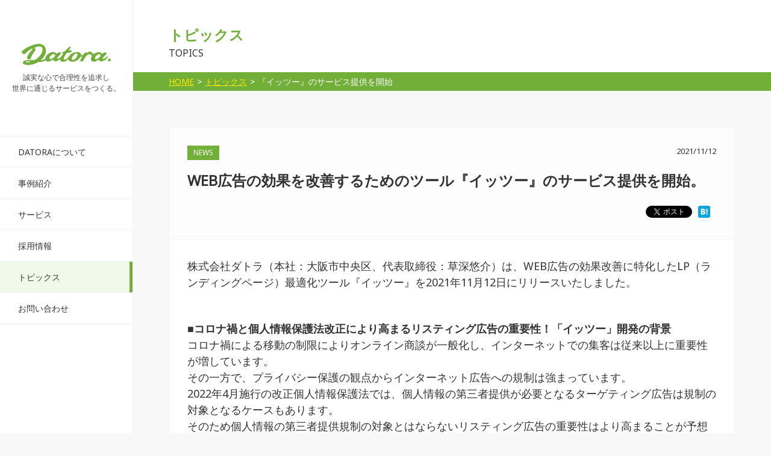

--- FILE ---
content_type: text/html; charset=UTF-8
request_url: https://datora.jp/topics/detail20211101.html
body_size: 17160
content:
<!doctype html>
<html>
<head>
<!-- Google Tag Manager -->
<script>(function(w,d,s,l,i){w[l]=w[l]||[];w[l].push({'gtm.start':
new Date().getTime(),event:'gtm.js'});var f=d.getElementsByTagName(s)[0],
j=d.createElement(s),dl=l!='dataLayer'?'&l='+l:'';j.async=true;j.src=
'https://www.googletagmanager.com/gtm.js?id='+i+dl;f.parentNode.insertBefore(j,f);
})(window,document,'script','dataLayer','GTM-KW8M8NZ');</script>
<!-- End Google Tag Manager -->
<meta charset="utf-8">
<meta http-equiv="X-UA-Compatible" content="IE=edge,chrome=1">
<meta name="viewport" content="width=device-width, initial-scale=1, minimum-scale=1, maximum-scale=1, user-scalable=no, shrink-to-fit=no">
<title>『イッツー』のサービス提供を開始 | 株式会社ダトラ</title>
<meta name="keywords" content="Webマーケティング,大阪,東京,名古屋,リスティング広告,PPC,SEM,SEO,LPO,EFO,コンテンツマーケティング,サービス開発,制作,会社,企業,プロモーション,戦略">
<meta name="description" content="株式会社ダトラの「トピックス」ページです。新サービスの紹介やダトラの新着情報を掲載しています。">
<meta property="og:site_name" content="大阪のWebマーケティング会社 株式会社ダトラ">
<meta property="og:title" content="『イッツー』のサービス提供を開始 | 株式会社ダトラ">
<meta property="og:description" content="株式会社ダトラの「トピックス」ページです。新サービスの紹介やダトラの新着情報を掲載しています。">
<meta property="og:type" content="article">
<meta property="fb:app_id" content="996935067107582">
<meta property="og:image" content="http://www.datora.jp/img/ogp.png">
<meta property="og:url" content="http://www.datora.jp/topics/">
<link rel="shortcut icon" href="/img/favicon.ico">
<link href="https://fonts.googleapis.com/css?family=Noto+Sans" rel="stylesheet"> 
<link rel="stylesheet" href="/css/reset.css">
<link rel="stylesheet" href="/css/common.css">
<link rel="stylesheet" href="/css/topics.css">
<script src="https://ajax.googleapis.com/ajax/libs/jquery/1.12.4/jquery.min.js"></script>
<script src="/js/jquery.tile.js"></script>
<script src="/js/menu.js"></script>
<script>
$(window).on('load',function(){
    $('.service-inner').tile();
});
</script>
</head>

<body id="sub" class="topics">
<!-- Google Tag Manager (noscript) -->
<noscript><iframe src="https://www.googletagmanager.com/ns.html?id=GTM-KW8M8NZ"
height="0" width="0" style="display:none;visibility:hidden"></iframe></noscript>
<!-- End Google Tag Manager (noscript) -->
<div id="fb-root"></div>
<script>(function(d, s, id) {
  var js, fjs = d.getElementsByTagName(s)[0];
  if (d.getElementById(id)) return;
  js = d.createElement(s); js.id = id;
  js.src = "//connect.facebook.net/ja_JP/sdk.js#xfbml=1&version=v2.8&appId=996935067107582";
  fjs.parentNode.insertBefore(js, fjs);
}(document, 'script', 'facebook-jssdk'));</script>
<header>
  <h1><a href="/"><img src="/img/common/logo.gif" alt="DATORA"><img src="/img/common/sp_logo.gif" class="sp" alt="DATORA"></a><span>誠実な心で合理性を追求し<br>世界に通じるサービスをつくる。</span></h1>
  <div class="menu-btn"><img src="/img/common/menu-btn.gif" alt="MENU"></div>
  <nav>
    <ul>
      <li class="company_li"><a href="/company/">DATORAについて</a></li>
      <li class="case_li"><a href="/case/">事例紹介</a></li>
      <li class="service_li"><a href="/service/">サービス</a></li>
      <!--<li class="staff_li"><a href="/staff/">スタッフ</a></li>-->
      <!--<li class="recruit_li"><a href="/recruit/">新卒採用情報</a></li>-->
      <li><a href="http://recruit.datora.jp/" target="_blank">採用情報</a></li>
      <li class="topics_li"><a href="/topics/">トピックス</a></li>
      <li class="contact_li"><a href="/contact/">お問い合わせ</a></li>
    </ul>
  </nav>
</header>
<div id="main">
  <div class="title">
    <h1>トピックス<span>TOPICS</span></h1>
  </div>
  <div class="breadcrumbs clearfix">
    <ul itemscope itemtype="https://schema.org/BreadcrumbList">
      <li itemprop="itemListElement" itemscope itemtype="https://schema.org/ListItem"><a href="/" itemprop="item"><span itemprop="name">HOME</span></a><meta itemprop="position" content="1" />&gt;</li>
      <li itemprop="itemListElement" itemscope itemtype="https://schema.org/ListItem"><a href="/topics" itemprop="item"><span itemprop="name">トピックス</span></a><meta itemprop="position" content="2" />&gt;</li>
      <li itemprop="itemListElement" itemscope itemtype="https://schema.org/ListItem"><span itemprop="name">『イッツー』のサービス提供を開始</span><meta itemprop="position" content="3" /></li>
    </ul>
  </div>
  
  <div class="blog-area clearfix">
    <div class="entry-area">
      <div class="entry-contents">
        <div class="entry-header clearfix">
          <div class="category">NEWS</div>
          <div class="dete">2021/11/12</div>
          <h3>WEB広告の効果を改善するためのツール『イッツー』のサービス提供を開始。</h3>
          <div class="entry-sns clearfix">
            <ul>
              <li><div class="fb-like" data-layout="button" data-action="like" data-size="small" data-show-faces="false" data-share="false"></div></li>
              <li class="twitter"><a href="https://twitter.com/share" class="twitter-share-button" data-lang="ja">ツイート</a> <script>!function(d,s,id){var js,fjs=d.getElementsByTagName(s)[0],p=/^http:/.test(d.location)?'http':'https';if(!d.getElementById(id)){js=d.createElement(s);js.id=id;js.src=p+'://platform.twitter.com/widgets.js';fjs.parentNode.insertBefore(js,fjs);}}(document, 'script', 'twitter-wjs');</script></li>
              <li><a href="http://b.hatena.ne.jp/entry/" class="hatena-bookmark-button" data-hatena-bookmark-layout="simple" title="このエントリーをはてなブックマークに追加"><img src="https://b.st-hatena.com/images/entry-button/button-only@2x.png" alt="このエントリーをはてなブックマークに追加" width="20" height="20" style="border: none;" /></a><script type="text/javascript" src="https://b.st-hatena.com/js/bookmark_button.js" charset="utf-8" async></script></li>
            </ul>
          </div>
        </div>
        <div class="entry-box entry clearfix">
          
          <p class="interview_txt">株式会社ダトラ（本社：大阪市中央区、代表取締役：草深悠介）は、WEB広告の効果改善に特化したLP（ランディングページ）最適化ツール『イッツー』を2021年11月12日にリリースいたしました。<br>
          </p>
          
          <p class="interview_txt">
          <span class="bold">■コロナ禍と個人情報保護法改正により高まるリスティング広告の重要性！「イッツー」開発の背景</span><br>
          コロナ禍による移動の制限によりオンライン商談が一般化し、インターネットでの集客は従来以上に重要性が増しています。<br>
          その一方で、プライバシー保護の観点からインターネット広告への規制は強まっています。<br>
          2022年4月施行の改正個人情報保護法では、個人情報の第三者提供が必要となるターゲティング広告は規制の対象となるケースもあります。<br>
          そのため個人情報の第三者提供規制の対象とはならないリスティング広告の重要性はより高まることが予想されます。<br>
<br>
          リスティング広告の効果を最大化させるためには広告の入口（広告キーワード）から出口（LP）までの整合性をいかに高められるか、という点が最重要となりますが、実際にこれを行うにはLPをキーワードごとに量産する必要があり、膨大な時間と費用が必要となります。<br>
          そのため重要度の高い施策であると同時に実現難易度も高いため、頭を悩ませるWEBマーケターは多いかと思います。<br>
          <br>
          当社はそんな課題を解決するために「イッツ―」の開発に着手しました。<br>
          同様の機能はすでに一部のクライアント様で導入しており、導入前後比でCVR139％の改善効果が見られたので、機能としての有効性は確認できておりました。<br>
          これを誰でも簡単に使えるような汎用性の高いツールとしてサービス化したものが「イッツ―」です。

          </p>
          
          <p class="interview_txt">
          <span class="bold">■イッツーについて</span><br>
          サービスサイト『イッツー』URL：<a href="https://www.ittuu.jp/" target="_blank">ittuu.jp/</a><br>
          <br>
          イッツーを使えば既存のLPをお使いのまま、新規でLPを量産することなく広告キーワードと連動した無限のLPコンテンツの出し分けが可能です。<br>
          <br>
          最大の特徴は1,000件、10,000件の登録キーワードが存在する場合でも、わずか10分足らずでそれら全てのキーワードに対応した設定が一括で行える点です。<br>
          <br>
          エンジニアやデザイナーとの連携は、利用開始直後のわずかな工数でOK！<br>
          運用やメンテナンスは、マーケター自身の手で行えますので、最小限の手間で最大限の効果を期待できます。<br>
          <br>
          本来、膨大な時間と費用がかかるLP量産を「低コスト」「短時間」で実現可能にする、それが「イッツー」です。
          </p>
          <p class="interview_txt" style="text-align: center;"><img src="/img/topics/ittuu_img02.png" alt=""></p>
          <p class="interview_txt">
          <span class="bold">【イッツー導入の簡単4ステップ】</span><br>
          step1：アカウント開設<br>
          <img src="/img/topics/ittuu_img03.png" class="ittuu_step_img" alt=""><br>
          step2:サイト登録<br>
          <img src="/img/topics/ittuu_img04.png" class="ittuu_step_img" alt=""><br>
          step3:ページ登録<br>
          <img src="/img/topics/ittuu_img05.png" class="ittuu_step_img" alt=""><br>
          step4:表示位置の指定とコンテンツの作成<br>
          <img src="/img/topics/ittuu_img06.png" class="ittuu_step_img" alt=""><br>
          </p>
          
          <p class="interview_txt">
          <span class="bold">【３つのメリット】</span><br>
          <span class="bold">（1）CVRアップ！<br>
          検索ユーザーの興味関心度を維持したままLPに誘導</span><br>
          LPのファーストビューに検索キーワードとマッチしたコンテンツを表示させることで離脱率が下がり、滞在時間や下部へのスクロール率のアップがアップ！結果、CVRの向上が期待できます。<br>
          <br>
          <span class="bold">（2）コスト削減<br>
          既にお使いのLPそのままで数万通りの出し分けが可能</span><br>
          検索キーワードごとにLPを量産すればCVRの向上は見込めますが、無数にある検索ニーズごとにLPを量産すると膨大な制作コスト・管理コストが必要です。しかしイッツーを使えばLPを量産することなく同様の効果が得られるので、時間・金額・人的コストが劇的に削減できます。<br>
          <br>
          <span class="bold">（3）設定も運用もカンタン！<br>
          わずか10分で設定完了！</span><br>
          Google広告、Yahoo！広告のキーワード設定をCSVでそのまま利用可能です。テキスト・画像・動画・HTMLをキーワードごとに出し分けられます。

          </p>
          
          <p class="interview_txt">
          ＜イッツーに関するお問い合わせ＞<br>
          E-mail : k.yamamoto@datora.jp<br>
          担当：山本
          </p>
          
          
          
          
          
          <div class="entry-bottom-sns clearfix">
            <ul>
              <li><div class="fb-like" data-layout="button" data-action="like" data-size="small" data-show-faces="false" data-share="false"></div></li>
              <li class="twitter"><a href="https://twitter.com/share" class="twitter-share-button" data-lang="ja">ツイート</a> <script>!function(d,s,id){var js,fjs=d.getElementsByTagName(s)[0],p=/^http:/.test(d.location)?'http':'https';if(!d.getElementById(id)){js=d.createElement(s);js.id=id;js.src=p+'://platform.twitter.com/widgets.js';fjs.parentNode.insertBefore(js,fjs);}}(document, 'script', 'twitter-wjs');</script></li>
              <li class="hatena"><a href="http://b.hatena.ne.jp/entry/" class="hatena-bookmark-button" data-hatena-bookmark-layout="simple" title="このエントリーをはてなブックマークに追加"><img src="https://b.st-hatena.com/images/entry-button/button-only@2x.png" alt="このエントリーをはてなブックマークに追加" width="20" height="20" style="border: none;" /></a><script type="text/javascript" src="https://b.st-hatena.com/js/bookmark_button.js" charset="utf-8" async></script></li>
            </ul>
          </div>
        </div>
        
        <!--<div class="entry-link clearfix">
          <ul>
            <li class="prev">&lt;<a href="#">前へ</a></li>
            <li class="next"><a href="#">次へ</a>&gt;</li>
          </ul>
        </div>-->
      </div>
      
    </div>
    
   <!--<div class="entry-side">
      <h2>NEW TOPICS<span>最近のトピックス</span></h2>
      <ul>
        <li><a href="#">Yahoo!マーケティングソリューション正規代理店制度、一つ星（★）に認定</a></li>
      </ul>
    </div> -->
  </div>
  
  <div class="pagetop">
      <a href="#"><img src="/img/common/pagetop.png" alt="PAGETOP"><span>PAGETOP</span></a>
    </div>

    <footer class="clearfix">
      <div class="footer-menu-btn">サイトマップ</div>
      <div class="footer-sitemap clearfix">
        <div class="footer-sitemap-inner">
          <ul class="link-box">
            <li><a href="/">トップ</a></li>
            <li><a href="/company/">DATORAについて</a></li>
            <li><a href="/case/">事例紹介</a></li>
            <li><a href="/service/">サービス</a></li>
			<li><a href="/topics/">トピックス</a></li>
            <!--<li><a href="/staff/">スタッフ</a></li>-->
          </ul>
          <ul class="link-box">
            <li><a href="/recruit/">新卒採用情報</a></li>
            <li><a href="http://recruit.datora.jp/" target="_blank">中途採用情報</a></li>
            <li><a href="/privacy/">個人情報保護方針</a></li>
            <li><a href="/contact/">お問い合わせ</a></li>
          </ul>
        </div>
      </div>
      <div class="footer-contents clearfix">
        <div class="footer-contents-inner">
          <div class="footer-contents-box02">
            <img src="/img/common/footer_yahoo.png" alt="Yahoo!JAPAN マーケティングソリューション正規代理店" class="footer_partner_logo">
            <p>Yahoo! JAPAN セールスパートナーです。</p>
          </div>
          <div class="footer-contents-box02">
            <img src="/img/common/footer_google.png" alt="Google Partner" class="footer_partner_logo">
            <p>Google Partnerとしてサービスの提供を行なっております。</p>
          </div>
        </div>
      </div>
	  <div class="clearfix" id="footer-isms">
		<div>
		  <dl>
		    <dt>ISMS(ISO27001)認証取得</dt>
	        <dd>国際規格に基づく情報セキュリティマネジメントシステム（ISMS）認証を取得しました。</dd>
		  </dl>
		  <a href="https://www.sgsgroup.jp/ja-jp/certified-clients-and-products/certified-client-directory" target="_blank" rel="noreferrer"><img src="/img/common/isms.jpg" alt="ISMS認証"></a><br><p>※大阪本社にて取得</p>
		</div>
	  </div>
	  <!--<div class="clearfix" id="footer-isms">
		<div>
		  <dl>
		    <dt>ISMS(ISO27001)認証取得</dt>
	        <dd>国際規格に基づく情報セキュリティマネジメントシステム（ISMS）認証を取得しました。</dd>
		  </dl>
		  <a href="https://www.sgsgroup.jp/ja-jp/certified-clients-and-products/certified-client-directory" target="_blank" rel="noreferrer"><img src="/img/common/isms.jpg" alt="ISMS認証"></a><br><p>※大阪本社にて取得</p>
		</div>
	  </div>-->
    </footer>
    <div class="copy">&copy; Datora CO., LTD. All rights reserved. </div></div>

</body>
</html>


--- FILE ---
content_type: text/css
request_url: https://datora.jp/css/common.css
body_size: 22641
content:
@charset "utf-8";

/* base
--------------------------------------------------*/
html{
  font-size: 62.5%;
  overflow-y: scroll;
}

body{
  /* font-family: "游ゴシック体", YuGothic, "ヒラギノ角ゴ Pro", "Hiragino Kaku Gothic Pro", "メイリオ", Meiryo, sans-serif; */
  font-family: 'Noto Sans',"游ゴシック体", YuGothic, "ヒラギノ角ゴ Pro", "Hiragino Kaku Gothic Pro", "メイリオ", Meiryo, sans-serif;
  font-size: 1.6rem;
  line-height: 1.5;
  zoom: 1;
  -webkit-text-size-adjust: 100%;
}


/* font
--------------------------------------------------*/
.fs10{font-size: 1.0rem;}
.fs12{font-size: 1.2rem;}
.fs14{font-size: 1.4rem;}
.fs16{font-size: 1.6rem;}
.fs18{font-size: 1.8rem;}
.fs20{font-size: 2.0rem;}
.fs22{font-size: 2.2rem;}
.fs24{font-size: 2.4rem;}

.bold{font-weight: bold;}


/* color
--------------------------------------------------*/
.red{color: #e41b1b;}
.blue{color: #1f71cc;}
.green{color: #72af39;}
.yellow{color: #ffe424;}
.navy{color: #1e3788;}
.orange{color: #ff7123;}
.pink{color: #ed6f6f;}
.purple{color: #5420cb;}
.olive{color: #437133;}
.lime{color: #47971b;}
.aqua{color: #10b3cc;}
.black{color: #000;}
.gray{color: #ccc;}
.white{color: #fff;}


/* link
--------------------------------------------------*/
a{color: #0033cc;transition: 0.3s;}
a:hover{text-decoration: none;}


/* margin
--------------------------------------------------*/
.mt10{margin-top: 10px;}
.mt20{margin-top: 20px;}
.mt30{margin-top: 30px;}
.mt40{margin-top: 40px;}
.mt50{margin-top: 50px;}

.mb10{margin-bottom: 10px;}
.mb20{margin-bottom: 20px;}
.mb30{margin-bottom: 30px;}
.mb40{margin-bottom: 40px;}
.mb50{margin-bottom: 50px;}

.mr10{margin-right: 10px;}
.mr20{margin-right: 20px;}
.mr30{margin-right: 30px;}
.mr40{margin-right: 40px;}
.mr50{margin-right: 50px;}

.ml10{margin-left: 10px}
.ml20{margin-left: 20px}
.ml30{margin-left: 30px}
.ml40{margin-left: 40px}
.ml50{margin-left: 50px}


/* align
--------------------------------------------------*/
.txt-r{text-align: right;}
.txt-c{text-align: center;}
.txt-l{text-align: left;}


/* float
--------------------------------------------------*/
.fl-r{float: right;}
.fl-l{float: left;}


/* clearfix
--------------------------------------------------*/
.clearfix:after{
  content: "";
  clear: both;
  display: block
}



@media screen and (max-width: 768px) {
.pc{
  display:none;
}
body{
  background:#fdfdfd;
  color:#333;
}
body#sub{
  background:#f8f8f8;
}
/* header */
header{
  background:#FFF;
  border-bottom:1px solid #f3f3f3;
  box-sizing:content-box;
  width:100%;
  position:relative;
}
header h1{
  text-align:center;
  padding:10px 0;
}
header h1 img{
  display:none;
}
header h1 img.sp{
  display:inline-block;
  width:120px;
}
header h1 span{
  display:none;
}
header .menu-btn{
  position:absolute;
  top:15px;
  left:20px;
  width:30px;
}
header .menu-btn img{
  width:100%;
}
header nav{
  display:none;
  border-top:1px solid #f3f3f3;
}
header li{
  border-bottom:1px solid #f3f3f3;
}
header li span{
  color:#72af39;
  font-size:1.4rem;
}
header li a{
  color:#333333;
  display:block;
  font-size:1.4rem;
  text-decoration:none;
  padding:15px 30px;
}
header li a:hover{
  text-decoration:underline;
}

/* main */
#main{
}
#main .pagetop{
  position:relative;
}
#main .pagetop a{
  background:#72af39;
  color:#FFF;
  display:block;
  padding:10px;
  text-align:center;
  text-decoration:none;
}
#main .pagetop span{
  padding:10px;
}
#main .pagetop img{
  display:none;
}
#main .pagetop a:hover img{
  opacity:0.7;
}
#main .title{
  background:#72af39;
  padding:10px 20px;
  border-bottom:3px solid #72af39;
}
#main .title h1{
  color:#FFF;
  font-size:2.0rem;
  font-weight:bold;
  line-height:1.2;
}
#main .title h1 span{
  color: #FFF;
  display:block;
  font-size: 1.2rem;
  padding-left: 0;
}
#main .breadcrumbs{
  display:none;
  background:#72af39;
  padding:5px 30px;
}
#main .breadcrumbs li,#main .breadcrumbs li a{
  font-size:1.4rem;
  padding-right:5px;
}
#main .breadcrumbs li{
  color:#FFF;
  float:left;
}
#main .breadcrumbs li a{
  color:#ffe700;
}
#main .contents-read{
  width:94%;
  padding:30px 0;
  text-align:center;
  margin:0 auto;
}
#main .contents-read p{
  text-align:left;
}
#main .contents-read h2{
  font-size:2.4rem;
  font-weight:bold;
  margin-bottom:20px;
}
#main .contents-read h2.no-text{
  font-size:2.4rem;
  font-weight:bold;
  margin-bottom:0px;
}
#main .contents-read h2 span{
  font-size:1.6rem;
  font-weight:bold;
  color:#72af39;
  display:block;
}
#main .contents-read .read-text{
  text-align:left;
  margin-bottom:10px;
}
#main .contents-read-title{
  width:94%;
  padding:30px 0 0;
  text-align:center;
  margin:0 auto;
}
#main .contents-read-title h2{
  font-size:2.4rem;
  font-weight:bold;
  margin-bottom:20px;
}
#main .contents-read-title h2 span{
  font-size:1.6rem;
  font-weight:bold;
  color:#72af39;
  display:block;
}
#main .contents-read-title .read-text{
  margin-bottom:30px;
  text-align:left;
}
#main h3.sub-title{
  background:url(../img/common/sub_title_bg.gif) no-repeat top center;
  background:60px 1px;
  border-top:1px solid #d1d1d1;
  font-weight:bold;
  font-size:2.4rem;
  text-align:center;
  padding:30px 0 30px;
}
#main .contents-inner{
  padding:0 0 30px;
  width:94%;
  margin:0 auto;
}
#main .contents-sub-inner{
  width:94%;
  max-width:auto;
  margin:0 auto;
}
#main .form-btn{
  color:#FFF;
  background:#72af39 url(../img/common/form_btn_bg.png) 20px center no-repeat;
  background-size:6px 10px;
  border:1px solid #4e7e22;
  border-radius:5px;
  font-size:1.8rem;
  font-weight:bold;
  width:260px;
  padding:20px;
  font-family: 'Noto Sans',"游ゴシック体", YuGothic, "ヒラギノ角ゴ Pro", "Hiragino Kaku Gothic Pro", "メイリオ", Meiryo, sans-serif;
  transition: 0.3s;
}
#main .form-btn:hover{
  background:#72af39 url(../img/common/form_btn_bg.png) 30px center no-repeat;
  background-size:6px 10px;
}
#main a.from-link-btn{
  color:#FFF;
  background:#72af39 url(../img/common/form_btn_bg02.png) 20px center no-repeat;
  background-size:20px 12px;
  border:1px solid #4e7e22;
  border-radius:5px;
  display:block;
  font-size:1.8rem;
  font-weight:bold;
  height:auto;
  width:100%;
  transition: 0.3s;
  text-decoration:none;
  padding:15px;
  vertical-align:middle;
}
#main a.from-link-btn:hover{
  background:#72af39 url(../img/common/form_btn_bg02.png) 20px center no-repeat;
  background-size:20px 12px;
}


/* footer */
footer{
  background:#fdfdfd;
  padding:20px 10px;
}
footer .footer-sitemap{
  display:none;
  float:none;
  width:100%;
  padding:0 0 20px;
}
footer .footer-sitemap .footer-sitemap-inner{
  border-left:1px solid #f3f3f3;
  border-right:1px solid #f3f3f3;
  border-bottom:1px solid #f3f3f3;
  max-width:100%;
  float:none;
}
footer .footer-sitemap li{
  border-top:1px solid #f3f3f3;
}
footer .footer-sitemap li a{
  color:#333333;
  display:block;
  font-size:1.4rem;
  text-decoration:none;
  padding:15px 30px;
}
footer .footer-sitemap ul.link-box{
  background:#FFF;
  float:none;
  margin:0;
}
footer .footer-sitemap ul.link-box li ul{
  
}
footer .footer-sitemap li, footer .footer-sitemap li ul{
  margin-top:0;
}
footer .footer-sitemap li a{
  background:#FFF;
  color:#333;
  font-size:1.4rem;
  text-decoration:none;
  padding-left:15px;
}
footer .footer-sitemap li ul li a{
  background:none;
  margin-left:0;
}

footer .footer-sitemap li a:hover{
  text-decoration:underline;
}
footer .footer-contents{
  width:100%;
  padding-top:30px;
}
footer .footer-contents .footer-contents-inner{
  margin-left:0;
}
footer .footer-contents .footer-contents-box{
  display:inline-block;
  width:49%;
  margin-bottom: 15px;
  text-align:center;
}
footer .footer-contents .footer-contents-box p{
  display:none;
}
footer .footer-contents .footer-contents-box02{
  display:inline-block;
  width:49%;
  margin-bottom: 15px;
  text-align:center;
}
footer .footer-contents .footer-contents-box02 img.footer_partner_logo{
  height: 90px;
}
footer .footer-contents .footer-contents-box02 p{
  display:none;
}
footer .footer-menu-btn{
  background:#FFF url(../img/common/menu-btn.gif) no-repeat 20px center;
  background-size:30px;
  border:1px solid #d1d1d1;
  border-radius:5px;
  display:block;
  width:100%;
  text-align:center;
  padding:3% 0;
}
footer #footer-isms{		
  

  border-top: 1px dotted #ccc;
  margin: 30px 0 0 0;
  padding: 0 3%;
}
footer #footer-isms div{
  margin: 30px 0 0 0;
}
footer #footer-isms dl{
  float: left;
  width: 70%;
}
footer #footer-isms img{
  float: right;
  width: 30%;
}
footer #footer-isms dl dt{
  border-left: 3px solid #0D8C08;
  padding: 0 0 0 5px;
  font-size: 1.4rem;
}
footer #footer-isms dl dd{
  margin: 10px 0 30px 0;
  padding: 0 20px 0 0;
  font-size: 1.3rem;
  line-height: 1.4em;
}
footer #footer-isms p{
  float: right;
  font-size: 0.9rem;
  text-align: right;
  margin: 2px 0 0 0;
  width: 30%;
}
/* copy */
.copy{
  background:#72af39;
  color:#FFF;
  clear:both;
  font-size:1.4rem;
  padding:15px;
  text-align:center;
}

}
@media screen and (min-width: 769px) and (max-width: 1199px) {
.sp{
  display:none;
}
body{
  background:#fdfdfd;
  color:#333;
}
body#sub{
  background:#f8f8f8;
}
/* header */
header{
  background:#FFF;
  border-bottom:1px solid #f3f3f3;
  box-sizing:content-box;
  width:100%;
  position:relative;
}
header h1{
  text-align:center;
  padding:20px 0;
}
header h1 span{
  display:none;
}
header .menu-btn{
  position:absolute;
  top:10px;
  left:20px;
}
header nav{
  display:none;
  border-top:1px solid #f3f3f3;
}
header li{
  border-bottom:1px solid #f3f3f3;
}
header li span{
  color:#72af39;
  font-size:1.4rem;
}
header li a{
  color:#333333;
  display:block;
  font-size:1.4rem;
  text-decoration:none;
  padding:15px 30px;
}
header li a:hover{
  text-decoration:underline;
}

/* main */
#main{
}
#main .pagetop{
  position:fixed;
  right:10px;
  bottom:10px;
  z-index:9999;
}
#main .pagetop span{
  display:none;
}
#main .pagetop a:hover img{
  opacity:0.7;
}
#main .title{
  background:#FFF;
  padding:20px 30px;
}
#main .title h1{
  color:#72af39;
  font-size:2.4rem;
  font-weight:bold;
}
#main .title h1 span{
  color: #333;
  display: inline-block;
  font-size: 1.6rem;
  padding-left: 10px;
}
#main .breadcrumbs{
  background:#72af39;
  padding:5px 30px;
}
#main .breadcrumbs li,#main .breadcrumbs li a{
  font-size:1.4rem;
  padding-right:5px;
}
#main .breadcrumbs li{
  color:#FFF;
  float:left;
}
#main .breadcrumbs li a{
  color:#ffe700;
}
#main .contents-read{
  width:100%;
  padding:60px 0;
  text-align:center;
}
#main .contents-read h2{
  font-size:2.4rem;
  font-weight:bold;
  margin-bottom:50px;
}
#main .contents-read h2.no-text{
  font-size:2.4rem;
  font-weight:bold;
  margin-bottom:0px;
}
#main .contents-read h2 span{
  font-size:1.6rem;
  font-weight:bold;
  color:#72af39;
  display:block;
}
#main .contents-read .read-text{
  margin-bottom:60px;
}
#main .contents-read-title{
  width:100%;
  padding:60px 0 0;
  text-align:center;
}
#main .contents-read-title h2{
  font-size:2.4rem;
  font-weight:bold;
  margin-bottom:50px;
}
#main .contents-read-title h2 span{
  font-size:1.6rem;
  font-weight:bold;
  color:#72af39;
  display:block;
}
#main .contents-read-title .read-text{
  margin-bottom:60px;
}
#main h3.sub-title{
  background:url(../img/common/sub_title_bg.gif) no-repeat top center;
  border-top:1px solid #d1d1d1;
  font-weight:bold;
  font-size:2.4rem;
  text-align:center;
  padding:35px 0 40px;
}
#main .contents-inner{
  padding:0 60px 70px;
}
#main .contents-sub-inner{
  width:100%;
  max-width:960px;
  margin:0 auto;
}
#main .form-btn{
  color:#FFF;
  background:#72af39 url(../img/common/form_btn_bg.png) 20px center no-repeat;
  border:1px solid #4e7e22;
  border-radius:5px;
  font-size:1.8rem;
  font-weight:bold;
  width:320px;
  padding:20px;
  font-family: 'Noto Sans',"游ゴシック体", YuGothic, "ヒラギノ角ゴ Pro", "Hiragino Kaku Gothic Pro", "メイリオ", Meiryo, sans-serif;
  transition: 0.3s;
}
#main .form-btn:hover{
  background:#72af39 url(../img/common/form_btn_bg.png) 30px center no-repeat;
}
#main a.from-link-btn{
  color:#FFF;
  background:#72af39 url(../img/common/form_btn_bg02.png) 20px center no-repeat;
  background-size:20px 12px;
  border:1px solid #4e7e22;
  border-radius:5px;
  display:table-cell;
  font-size:1.8rem;
  font-weight:bold;
  height:60px;
  width:270px;
  transition: 0.3s;
  text-decoration:none;
  vertical-align:middle;
}
#main a.from-link-btn:hover{
  background:#72af39 url(../img/common/form_btn_bg02.png) 20px center no-repeat;
  background-size:20px 12px;
}


/* footer */
footer{
  background:#fdfdfd;
  padding:60px 15px;
}
footer .footer-sitemap{
  float:left;
  width:55%;
}
footer .footer-sitemap .footer-sitemap-inner{
  max-width:480px;
  margin-right:0px;
  float:right;
}
footer .footer-sitemap ul.link-box{
  float:left;
  margin:0 10px;
}
footer .footer-sitemap li, footer .footer-sitemap li ul{
  margin-top:5px;
}
footer .footer-sitemap li a{
  background:url(../img/common/footer_link_bg.png) no-repeat left center;
  color:#333;
  font-size:1.4rem;
  text-decoration:none;
  padding-left:15px;
}
footer .footer-sitemap li ul li a{
  background:url(../img/common/footer_link_bg02.gif) no-repeat left center;
  margin-left:20px;
}

footer .footer-sitemap li a:hover{
  text-decoration:underline;
}
footer .footer-contents{
  float:left;
  width:45%;
}
footer .footer-contents .footer-contents-inner{
  margin-left:30px;
}
footer .footer-contents .footer-contents-box{
  max-width:216px;
  width:46%;
  float:left;
  margin-bottom: 15px;
  padding:0 2%;
}
footer .footer-contents .footer-contents-box p{
  font-size:1.2rem;
  padding-top:10px;
}
footer .footer-contents .footer-contents-box02{
  max-width:216px;
  width:46%;
  float:left;
  margin-bottom: 15px;
  padding:0 2%;
}
footer .footer-contents .footer-contents-box02 img.footer_partner_logo{
  height: 80px;
  margin: 0 auto;
}
footer .footer-contents .footer-contents-box02 p{
  font-size:1.2rem;
  padding-top:10px;
}
footer .footer-menu-btn{
  display:none;
}
footer #footer-isms{		
  float:right;
  width:45%;
  margin: 50px 0 0 0;
  max-width:432px;
}
footer #footer-isms div{		
  width: 320px;
  margin: 0 0 0 40px;
}
footer #footer-isms dl{
  float: left;
  width: 200px;
}
footer #footer-isms img{
  float: right;
  width: 100px;
}
footer #footer-isms dl dt{
  border-left: 3px solid #0D8C08;
  padding: 0 0 0 5px;
  font-size: 12px;
}
footer #footer-isms dl dd{
  margin: 10px 0 0 0;
  font-size: 11px;
  line-height: 1.1em;
}
footer #footer-isms p{
  float: right;
  width: 100px;
  font-size: 9px;
  text-align: right;
  margin: 2px 0 0 0;
}
/* copy */
.copy{
  background:#72af39;
  color:#FFF;
  clear:both;
  font-size:1.4rem;
  padding:15px;
  text-align:center;
}

  
}


@media screen and (min-width: 1200px)  {
.sp{
  display:none;
}
.menu-btn{
  display:none;
} 
body{
  background:#fdfdfd;
  color:#333;
}
body#sub{
  background:#f8f8f8;
}
html,body,header{
  height:100%;
}
/* header */
header{
  background:#FFF;
  border-right:1px solid #f3f3f3;
  box-sizing:content-box;
  width:220px;
  position:fixed;
  left:0;
  top:0;
}
header h1{
  text-align:center;
  padding:70px 0;
}
header h1 span{
  color:#454545;
  display:block;
  font-size: 1.2rem;
  padding-top:10px;
}
header nav{
  border-top:1px solid #f3f3f3;
}
header li{
  border-bottom:1px solid #f3f3f3;
}
header li span{
  color:#72af39;
  font-size:1.4rem;
}
header li a{
  color:#333333;
  display:block;
  font-size:1.4rem;
  text-decoration:none;
  padding:15px 30px;
}
header li a:hover{
	border-right: 5px solid #72af39;
	background-color: #F0FAE9;
}

.company header li.company_li a{
	border-right: 5px solid #72af39;
	background-color: #F0FAE9;
}
.case header li.case_li a{
	border-right: 5px solid #72af39;
	background-color: #F0FAE9;
}
.service header li.service_li a{
	border-right: 5px solid #72af39;
	background-color: #F0FAE9;
}
.staff header li.staff_li a{
	border-right: 5px solid #72af39;
	background-color: #F0FAE9;
}
.recruit header li.recruit_li a{
	border-right: 5px solid #72af39;
	background-color: #F0FAE9;
}
.topics header li.topics_li a{
	border-right: 5px solid #72af39;
	background-color: #F0FAE9;
}
.contact header li.contact_li a{
	border-right: 5px solid #72af39;
	background-color: #F0FAE9;
}

/* main */
#main{
  margin-left:220px;
}
#main .pagetop{
  position:fixed;
  right:10px;
  bottom:10px;
  z-index:9999;
}
#main .pagetop span{
  display:none;
}
#main .pagetop a:hover img{
  opacity:0.7;
}
#main .title{
  background:#FFF;
  padding:40px 60px 20px;
}
#main .title h1{
  color:#72af39;
  font-size:2.4rem;
  font-weight:bold;
}
#main .title h1 span{
  color:#333;
  display:block;
  font-size:1.6rem;
}
#main .breadcrumbs{
  background:#72af39;
  padding:5px 60px;
}
#main .breadcrumbs li,#main .breadcrumbs li a{
  font-size:1.4rem;
  padding-right:5px;
}
#main .breadcrumbs li{
  color:#FFF;
  float:left;
}
#main .breadcrumbs li a{
  color:#ffe700;
}
#main .contents-read{
  width:100%;
  padding:60px 0;
  text-align:center;
}
#main .contents-read h2{
  font-size:2.4rem;
  font-weight:bold;
  margin-bottom:50px;
}
#main .contents-read h2.no-text{
  font-size:2.4rem;
  font-weight:bold;
  margin-bottom:0px;
}
#main .contents-read h2 span{
  font-size:1.6rem;
  font-weight:bold;
  color:#72af39;
  display:block;
}
#main .contents-read .read-text{
  margin-bottom:60px;
}
#main .contents-read-title{
  width:100%;
  padding:60px 0 0;
  text-align:center;
}
#main .contents-read-title h2{
  font-size:2.4rem;
  font-weight:bold;
  margin-bottom:50px;
}
#main .contents-read-title h2 span{
  font-size:1.6rem;
  font-weight:bold;
  color:#72af39;
  display:block;
}
#main .contents-read-title .read-text{
  margin-bottom:60px;
}
#main h3.sub-title{
  background:url(../img/common/sub_title_bg.gif) no-repeat top center;
  border-top:1px solid #d1d1d1;
  font-weight:bold;
  font-size:2.4rem;
  text-align:center;
  padding:35px 0 40px;
}
#main .contents-inner{
  padding:0 60px 70px;
}
#main .contents-sub-inner{
  width:100%;
  max-width:960px;
  margin:0 auto;
}
#main .form-btn{
  color:#FFF;
  cursor: pointer;
  background:#72af39 url(../img/common/form_btn_bg.png) 20px center no-repeat;
  border:1px solid #4e7e22;
  border-radius:5px;
  font-size:1.8rem;
  font-weight:bold;
  width:320px;
  padding:20px;
  font-family: 'Noto Sans',"游ゴシック体", YuGothic, "ヒラギノ角ゴ Pro", "Hiragino Kaku Gothic Pro", "メイリオ", Meiryo, sans-serif;
  transition: 0.3s;
}
#main .form-btn:hover{
  background:#72af39 url(../img/common/form_btn_bg.png) 30px center no-repeat;
}
#main a.from-link-btn{
  color:#FFF;
  background:#72af39 url(../img/common/form_btn_bg02.png) 20px center no-repeat;
  background-size:20px 12px;
  border:1px solid #4e7e22;
  border-radius:5px;
  display:table-cell;
  font-size:1.8rem;
  font-weight:bold;
  height:60px;
  width:270px;
  transition: 0.3s;
  text-decoration:none;
  vertical-align:middle;
}
#main a.from-link-btn:hover{
  background:#72af39 url(../img/common/form_btn_bg02.png) 20px center no-repeat;
  background-size:20px 12px;
}


/* footer */
footer{
  background:#fdfdfd;
  padding:60px 40px;
}
footer .footer-sitemap{
  float:left;
  width:50%;
}
footer .footer-sitemap .footer-sitemap-inner{
  max-width:480px;
  margin-right:30px;
  float:right;
}
footer .footer-sitemap ul.link-box{
  float:left;
  margin:0 15px;
}
footer .footer-sitemap li, footer .footer-sitemap li ul{
  margin-top:5px;
}
footer .footer-sitemap li a{
  background:url(../img/common/footer_link_bg.png) no-repeat left center;
  color:#333;
  font-size:1.4rem;
  text-decoration:none;
  padding-left:15px;
}
footer .footer-sitemap li ul li a{
  background:url(../img/common/footer_link_bg02.gif) no-repeat left center;
  margin-left:20px;
}

footer .footer-sitemap li a:hover{
  text-decoration:underline;
}
footer .footer-contents{
  float:left;
  width:50%;
}
footer .footer-contents .footer-contents-inner{
  margin-left:30px;
}
footer .footer-contents .footer-contents-box{
  max-width:216px;
  width:46%;
  float:left;
  margin-bottom: 15px;
  padding:0 2%;
}
footer .footer-contents .footer-contents-box p{
  font-size:1.2rem;
  padding-top:10px;
}
footer .footer-contents .footer-contents-box02{
  max-width:216px;
  width:46%;
  float:left;
  margin-bottom: 15px;
  padding:0 2%;
}
footer .footer-contents .footer-contents-box02 img.footer_partner_logo{
  height: 80px;
  margin: 0 auto;
}
footer .footer-contents .footer-contents-box02 p{
  font-size:1.2rem;
  padding-top:10px;
}
footer #footer-isms{		
  float:right;
  width:50%;
  margin: 50px 0 0 0;
}
footer #footer-isms div{		
  width: 320px;
  margin: 0 0 0 40px;
}
footer #footer-isms dl{
  float: left;
  width: 200px;
}
footer #footer-isms img{
  float: right;
  width: 100px;
}
footer #footer-isms dl dt{
  border-left: 3px solid #0D8C08;
  padding: 0 0 0 5px;
  font-size: 12px;
}
footer #footer-isms dl dd{
  margin: 10px 0 0 0;
  font-size: 11px;
  line-height: 1.1em;
}
footer #footer-isms p{
  float: right;
  width: 100px;
  font-size: 9px;
  text-align: right;
  margin: 2px 0 0 0;
}
/* copy */
.copy{
  background:#72af39;
  color:#FFF;
  clear:both;
  font-size:1.4rem;
  padding:15px;
  text-align:center;
}
footer .footer-menu-btn{
  display:none;
}

}
.note{
  font-weight:bold;
}

/*　エラー
--------------------------------------------------*/
label.error {
    margin-top: 3px;
    display: block;
    color: red;
    font-size: 16px;
    font-weight: bold;
    text-align: left;
}




--- FILE ---
content_type: text/css
request_url: https://datora.jp/css/topics.css
body_size: 15246
content:
@charset "utf-8";

li.twitter, .entry-bottom-sns li.hatena {
  padding-top:4px;
}

@media screen and (max-width: 768px) {
#main .blog-area{
  padding:0;
}
#main .entry-side{
  background:#FFF;
  width:100%;
  float:none;
}
#main .entry-side h2{
  background:#fdfdfd;
  border-bottom:1px dotted #f3f3f3;
  line-height:120%;
  padding:20px 20px 10px;
}
#main .entry-side span{
  color:#72af39;
  display:block;
  font-size:1.4rem;
}
#main .entry-side li{
  border-bottom:1px dotted #f3f3f3;
}
#main .entry-side li a{
  color:#333;
  font-size:1.4rem;
  padding:15px 20px;
  display:block;
}
#main .entry-area{
  float:none;
  width:100%;
  margin-right:0;
}
#main .entry-area .entry-contents{
  margin-right:0;
}
#main .entry-area .entry-box{
  background:#FFF;
  border:1px solid #f3f3f3;
  box-sizing:border-box;
  padding:15px;
}
#main .entry-area a{
  color:#333;
  text-decoration:none;
}
#main .entry-area a:hover{
  text-decoration:underline;
}
#main .entry-area a:hover .entry-img img{
  opacity:0.7;
}
#main .entry-area .entry-box .entry-img{
  float:left;
  max-width:260px;
  margin-right:20px;
  width:30%;
}
#main .entry-area .entry-box .entry-content{
}
#main .entry-area .entry-box .category{
  background:#72af39;
  color:#FFF;
  float:left;
  font-size:1.2rem;
  padding:3px 10px;
}
#main .entry-area .entry-box .dete{
  float:right;
  font-size:1.3rem;
}
/*#main .entry-area .entry-box h3{
  font-size:1.8rem;
  font-weight:bold;
  margin-bottom:10px;
  padding-top:40px;
}*/
#main .entry-area .entry-header{
  background:#fdfdfd;
  border-top:1px solid #f3f3f3;
  border-left:1px solid #f3f3f3;
  border-right:1px solid #f3f3f3;
  box-sizing:border-box;
  padding:15px;
}
#main .entry-area .entry-header .category{
  background:#72af39;
  color:#FFF;
  float:left;
  font-size:1.2rem;
  padding:3px 10px;
}
#main .entry-area .entry-header .dete{
  float:right;
  font-size:1.3rem;
}
#main .entry-area .entry-header h3{
  font-size:2.4rem;
  font-weight:bold;
  margin-bottom:20px;
  padding-top:40px;
}

#main .entry-area .pager{
  margin:20px 0;
  text-align:center;
}
#main .entry-area .pager li{
  display:inline-block;
  margin:5px;
}
#main .entry-area .pager li a,#main .entry-area .pager li span{
  border-radius:5px;
  padding:10px 15px;
}
#main .entry-area .pager li a{
  background:#FFF;
  
}
#main .entry-area .pager li a:hover,#main .entry-area .pager li span{
  background:#72af39;
  color:#FFF;
}
#main .entry-area .entry-header .entry-sns{
  text-align:right;
  float:right;
}
#main .entry-area .entry-bottom-sns{
  padding-top:20px;
}
#main .entry-area .entry-header .entry-sns li,#main .entry-area .entry-box .entry-bottom-sns li{
  display:table-cell;
  vertical-align:top;
  padding-right:10px;
}
#main .entry-area .entry p,#main .entry-area .entry img{
  margin-bottom:20px;
}
#main .entry-area .entry-link{
  margin:20px 10px;
}
#main .entry-area .entry-link li{
  color:#72af39;
  display:inline-block;
  width:48%;
}
#main .entry-area .entry-link li a{
  color:#72af39;
}
#main .entry-area .entry-link li.prev{
  float:left;
  text-align:left;
}
#main .entry-area .entry-link li.next{
  float:right;
  text-align:right;
}

#main .entry-area .entry-inner{margin-top: 10px;}
#main .entry-area .entry-inner .topics-image{
  width: 100%;
  margin-bottom: 15px;
  float: none;
  overflow: hidden;
}
#main .entry-area .entry-inner .topics-txt{
  width: 100%;
  float: none;
}
#main .entry-area .entry-inner .topics-txt h3{
  margin-bottom: 10px;
  font-size: 2.0rem;
  font-weight: bold;
  line-height: 1.3;
}
#main .entry-area .entry-inner .topics-txt a{
  color: #0033cc;
  text-decoration: none;
}
#main .entry-area .entry-inner .topics-image a img{
  transition: 0.3s;
}
#main .entry-area .entry-inner .topics-image a img:hover{
  -webkit-transform: scale(1.1);
  -moz-transform: scale(1.1);
  -ms-transform: scale(1.1);
  -o-transform: scale(1.1);
  transform: scale(1.1);
}
}
@media screen and (min-width: 769px) and (max-width: 1199px) {
#main .blog-area{
  padding:60px;
}
#main .entry-side{
  background:#FFF;
  width:320px;
  float:right;
}
#main .entry-side h2{
  background:#fdfdfd;
  border-bottom:1px dotted #f3f3f3;
  line-height:120%;
  padding:20px;
}
#main .entry-side span{
  color:#72af39;
  display:block;
  font-size:1.4rem;
}
#main .entry-side li{
  border-bottom:1px dotted #f3f3f3;
}
#main .entry-side li a{
  color:#333;
  font-size:1.4rem;
  padding:15px 20px;
  display:block;
}
#main .entry-area{
  float:left;
  width:100%;
  margin-right:-320px;
}
#main .entry-area .entry-contents{
  margin-right:0;
}
#main .entry-area .entry-box{
  background:#FFF;
  border:1px solid #f3f3f3;
  box-sizing:border-box;
  padding:30px;
}
#main .entry-area a{
  color:#333;
  text-decoration:none;
}
#main .entry-area a:hover{
  text-decoration:underline;
}
#main .entry-area a:hover .entry-img img{
  opacity:0.7;
}
#main .entry-area .entry-box .entry-img{
  float:left;
  max-width:260px;
  margin-right:20px;
  width:30%;
}
#main .entry-area .entry-box .entry-content{
}
#main .entry-area .entry-box .category{
  background:#72af39;
  color:#FFF;
  float:left;
  font-size:1.2rem;
  padding:3px 10px;
}
#main .entry-area .entry-box .dete{
  float:right;
  font-size:1.3rem;
}
/*#main .entry-area .entry-box h3{
  font-size:1.8rem;
  font-weight:bold;
  margin-bottom:10px;
  padding-top:40px;
}*/
#main .entry-area .entry-header{
  background:#fdfdfd;
  border-top:1px solid #f3f3f3;
  border-left:1px solid #f3f3f3;
  border-right:1px solid #f3f3f3;
  box-sizing:border-box;
  padding:30px;
}
#main .entry-area .entry-header .category{
  background:#72af39;
  color:#FFF;
  float:left;
  font-size:1.2rem;
  padding:3px 10px;
}
#main .entry-area .entry-header .dete{
  float:right;
  font-size:1.3rem;
}
#main .entry-area .entry-header h3{
  font-size:2.4rem;
  font-weight:bold;
  margin-bottom:20px;
  padding-top:40px;
}

#main .entry-area .pager{
  margin-top:50px;
  text-align:center;
}
#main .entry-area .pager li{
  display:inline-block;
  margin:5px;
}
#main .entry-area .pager li a,#main .entry-area .pager li span{
  border-radius:5px;
  padding:10px 15px;
}
#main .entry-area .pager li a{
  background:#FFF;
  
}
#main .entry-area .pager li a:hover,#main .entry-area .pager li span{
  background:#72af39;
  color:#FFF;
}
#main .entry-area .entry-header .entry-sns{
  text-align:right;
  float:right;
}
#main .entry-area .entry-bottom-sns{
  padding-top:20px;
}
#main .entry-area .entry-header .entry-sns li,#main .entry-area .entry-box .entry-bottom-sns li{
  display:table-cell;
  vertical-align:top;
  padding-right:10px;
}
#main .entry-area .entry p,#main .entry-area .entry img{
  margin-bottom:20px;
}
#main .entry-area .entry-link{
  margin-top:40px;
}
#main .entry-area .entry-link li{
  color:#72af39;
  display:inline-block;
  width:48%;
}
#main .entry-area .entry-link li a{
  color:#72af39;
}
#main .entry-area .entry-link li.prev{
  float:left;
  text-align:left;
}
#main .entry-area .entry-link li.next{
  float:right;
  text-align:right;
}

#main .entry-area .entry-inner{margin-top: 20px;}
#main .entry-area .entry-inner .topics-image{
  width: 30%;
  margin-right: 2%;
  float: left;
  overflow: hidden;
}
#main .entry-area .entry-inner .topics-txt{
  width: 68%;
  float: left;
}
#main .entry-area .entry-inner .topics-txt h3{
  margin-bottom: 10px;
  font-size: 2.0rem;
  font-weight: bold;
}
#main .entry-area .entry-inner .topics-txt a{
  background: url(../img/common/footer_link_bg.png) no-repeat left center;
  color: #333;
  text-decoration: none;
  padding-left: 15px;
}
#main .entry-area .entry-inner .topics-txt a:hover{text-decoration: underline;}
#main .entry-area .entry-inner .topics-image a img{
  transition: 0.3s;
}
#main .entry-area .entry-inner .topics-image a img:hover{
  -webkit-transform: scale(1.1);
  -moz-transform: scale(1.1);
  -ms-transform: scale(1.1);
  -o-transform: scale(1.1);
  transform: scale(1.1);
}
 
}


@media screen and (min-width: 1200px)  {
#main .blog-area{
  padding:60px;
}
#main .entry-side{
  background:#FFF;
  width:320px;
  float:right;
}
#main .entry-side h2{
  background:#fdfdfd;
  border-bottom:1px dotted #f3f3f3;
  line-height:120%;
  padding:20px;
}
#main .entry-side span{
  color:#72af39;
  display:block;
  font-size:1.4rem;
}
#main .entry-side li{
  border-bottom:1px dotted #f3f3f3;
}
#main .entry-side li a{
  color:#333;
  font-size:1.4rem;
  padding:15px 20px;
  display:block;
}
#main .entry-area{
  float:left;
  width:100%;
  margin-right:-320px;
}
#main .entry-area .entry-contents{
  margin-right:0;
}
#main .entry-area .entry-box{
  background:#FFF;
  border:1px solid #f3f3f3;
  box-sizing:border-box;
  padding:30px;
}
#main .entry-area a{
  color:#333;
  text-decoration:none;
}
#main .entry-area a:hover{
  text-decoration:underline;
}
#main .entry-area a:hover .entry-img img{
  opacity:0.7;
}
#main .entry-area .entry-box .entry-img{
  float:left;
  max-width:260px;
  margin-right:20px;
  width:30%;
}
#main .entry-area .entry-box .entry-content{
}
#main .entry-area .entry-box .category{
  background:#72af39;
  color:#FFF;
  float:left;
  font-size:1.2rem;
  padding:3px 10px;
}
#main .entry-area .entry-box .dete{
  float:right;
  font-size:1.3rem;
}
/*#main .entry-area .entry-box h3{
  font-size:1.8rem;
  font-weight:bold;
  margin-bottom:10px;
  padding-top:40px;
}*/
#main .entry-area .entry-header{
  background:#fdfdfd;
  border-top:1px solid #f3f3f3;
  border-left:1px solid #f3f3f3;
  border-right:1px solid #f3f3f3;
  box-sizing:border-box;
  padding:30px;
}
#main .entry-area .entry-header .category{
  background:#72af39;
  color:#FFF;
  float:left;
  font-size:1.2rem;
  padding:3px 10px;
}
#main .entry-area .entry-header .dete{
  float:right;
  font-size:1.3rem;
}
#main .entry-area .entry-header h3{
  font-size:2.4rem;
  font-weight:bold;
  margin-bottom:20px;
  padding-top:40px;
}

#main .entry-area .pager{
  margin-top:50px;
  text-align:center;
}
#main .entry-area .pager li{
  display:inline-block;
  margin:5px;
}
#main .entry-area .pager li a,#main .entry-area .pager li span{
  border-radius:5px;
  padding:10px 15px;
}
#main .entry-area .pager li a{
  background:#FFF;
  
}
#main .entry-area .pager li a:hover,#main .entry-area .pager li span{
  background:#72af39;
  color:#FFF;
}
#main .entry-area .entry-header .entry-sns{
  text-align:right;
  float:right;
}
#main .entry-area .entry-bottom-sns{
  padding-top:20px;
}
#main .entry-area .entry-header .entry-sns li,#main .entry-area .entry-box .entry-bottom-sns li{
  display:table-cell;
  vertical-align:top;
  padding-right:10px;
}
#main .entry-area .entry p,#main .entry-area .entry img{
  margin-bottom:20px;
}
#main .entry-area .entry-link{
  margin-top:40px;
}
#main .entry-area .entry-link li{
  color:#72af39;
  display:inline-block;
  width:48%;
}
#main .entry-area .entry-link li a{
  color:#72af39;
}
#main .entry-area .entry-link li.prev{
  float:left;
  text-align:left;
}
#main .entry-area .entry-link li.next{
  float:right;
  text-align:right;
}

#main .entry-area .entry-inner{margin-top: 20px;}
#main .entry-area .entry-inner .topics-image{
  width: 30%;
  margin-right: 2%;
  float: left;
  overflow: hidden;
}
#main .entry-area .entry-inner .topics-txt{
  width: 68%;
  float: left;
}
#main .entry-area .entry-inner .topics-txt h3{
  margin-bottom: 10px;
  font-size: 2.0rem;
  font-weight: bold;
}
#main .entry-area .entry-inner .topics-txt a{
  background: url(../img/common/footer_link_bg.png) no-repeat left center;
  color: #333;
  text-decoration: none;
  padding-left: 15px;
}
#main .entry-area .entry-inner .topics-txt h3 a{
  background: none;
  color: #333;
  text-decoration: none;
  padding-left: 0;
	font-weight: bold;
}
#main .entry-area .entry-inner .topics-txt a:hover{text-decoration: underline;}
#main .entry-area .entry-inner .topics-image a img{
  transition: 0.3s;
}
#main .entry-area .entry-inner .topics-image a img:hover{
  -webkit-transform: scale(1.1);
  -moz-transform: scale(1.1);
  -ms-transform: scale(1.1);
  -o-transform: scale(1.1);
  transform: scale(1.1);
}
}

/* 
--------------------------------------------*/
.interview_profbox{
	background-color: #72AF39;
	background-image: url(/img/topics/interview01_img01.jpg);
	background-position: right;
	background-repeat: no-repeat;
	height: 320px;
	color: #fff;
	padding: 20px 340px 20px 20px;
	box-sizing: border-box;
	margin: 0 0 50px;
}
.interview_prof_txt{
	margin: 0;
}
.interview_prof_txt p{
	margin: 0;
	padding: 0;
}

.interview_prof_name{
	font-size: 3rem;
	font-weight: bold;
	line-height: 1.3;
}
.interview_prof_name span{
	font-size: 2.2rem;
	font-weight: bold;
}

h2.interview_h2{
	font-size: 3rem;
	font-weight: bold;
	margin: 0 0 20px;
}

.interview_txt{
	margin-bottom: 50px !important;
}

.interview_txt .green_l{
	color: #72AF39;
	font-size: 2rem;
}

@media screen and (min-width: 769px) {
	.interview_txt{
		font-size: 18px;	
	}
	.interview_service_img01{
		text-align: center;
		margin: 0 0 50px;
	}
	.interview_service_img01 p.interview_txt{
		text-align: left;
		margin-bottom: 30px !important;
	}
	.interview_service_img01 img{
		text-align: center;
		max-width: 500px;
	}
	#interview_movie_box{
		max-width: 660px;
		margin: 60px auto 50px;
		padding: 30px 50px;
		box-sizing: border-box;
		background-color: #F0FAE9;
	}
	#interview_movie_box h2{
		font-size: 20px;
	}
	#interview_movie_box p{
		text-align: right;
		font-size: 14px;
	}
	.ittuu_step_img{
		max-width: 640px;
		border: 1px solid #ccc;
		margin: 10px 0 0;
	}
}

@media screen and (max-width: 768px) {
	.interview_profbox{
		background-image: none;
		height: auto;
		padding: 0;
		box-sizing: border-box;
		margin: 0 0 30px;
	}
	.interview_prof_txt{
		padding: 0 3% 10px;
	}

.interview_prof_name{
	font-size: 2.4rem;
	font-weight: bold;
	line-height: 1.3;
}
.interview_prof_name span{
	font-size: 2rem;
	font-weight: bold;
}
.interview_prof_detail{
	font-size: 1.4rem;
}
	h2.interview_h2{
		font-size: 2.4rem;
	}
	.interview_txt .green_l{
		font-size: 1.8rem;
	}
	.interview_service_img01{
		text-align: center;
		margin: 0 0 30px;
	}
	.interview_service_img01 p.interview_txt{
		text-align: left;
		margin-bottom: 20px !important;
	}
	.interview_service_img01 img{
		text-align: center;
		width: 96%;
		max-width: 500px;
	}
	#interview_movie_box{
		margin: 0 auto 30px;
		padding: 20px 3%;
		box-sizing: border-box;
		background-color: #F0FAE9;
	}
	#interview_movie_box h2{
		font-size: 1.8rem;
	}
	#interview_movie_box p{
		text-align: right;
		font-size: 1.4rem;
	}
	.ittuu_step_img{
		border: 1px solid #ccc;
		margin: 10px 0 0;
	}
}

--- FILE ---
content_type: text/javascript
request_url: https://datora.jp/js/menu.js
body_size: 439
content:
$(function(){	
	$(".menu-btn").click(function(){
		$('nav').slideToggle();
	});
  $(".footer-menu-btn").click(function(){
		$('.footer-sitemap').slideToggle();
	});
  var topBtn = $('.pagetop');    
  topBtn.hide();
  $(window).scroll(function () {
      if ($(this).scrollTop() > 500) {
          topBtn.fadeIn();
      } else {
          topBtn.fadeOut();
      }
  });
  topBtn.click(function () {
      $('body,html').animate({
          scrollTop: 0
      }, 1000);
      return false;
  });
});

--- FILE ---
content_type: text/plain
request_url: https://www.google-analytics.com/j/collect?v=1&_v=j102&a=560430129&t=pageview&_s=1&dl=https%3A%2F%2Fdatora.jp%2Ftopics%2Fdetail20211101.html&ul=en-us%40posix&dt=%E3%80%8E%E3%82%A4%E3%83%83%E3%83%84%E3%83%BC%E3%80%8F%E3%81%AE%E3%82%B5%E3%83%BC%E3%83%93%E3%82%B9%E6%8F%90%E4%BE%9B%E3%82%92%E9%96%8B%E5%A7%8B%20%7C%20%E6%A0%AA%E5%BC%8F%E4%BC%9A%E7%A4%BE%E3%83%80%E3%83%88%E3%83%A9&sr=1280x720&vp=1280x720&_u=YGBACAABBAAAAC~&jid=710767845&gjid=1571328684&cid=1277138263.1769672303&tid=UA-52413310-1&_gid=1974160143.1769672303&_r=1&_slc=1&gtm=45He61s0h2n81KW8M8NZv76269291za200zd76269291&gcd=13l3l3l3l1l1&dma=0&tag_exp=103116026~103200004~104527907~104528500~104684208~104684211~115616985~115938466~115938469~116185181~116185182~116988316~117041588&z=1396982041
body_size: -448
content:
2,cG-WXB5QRK9K4